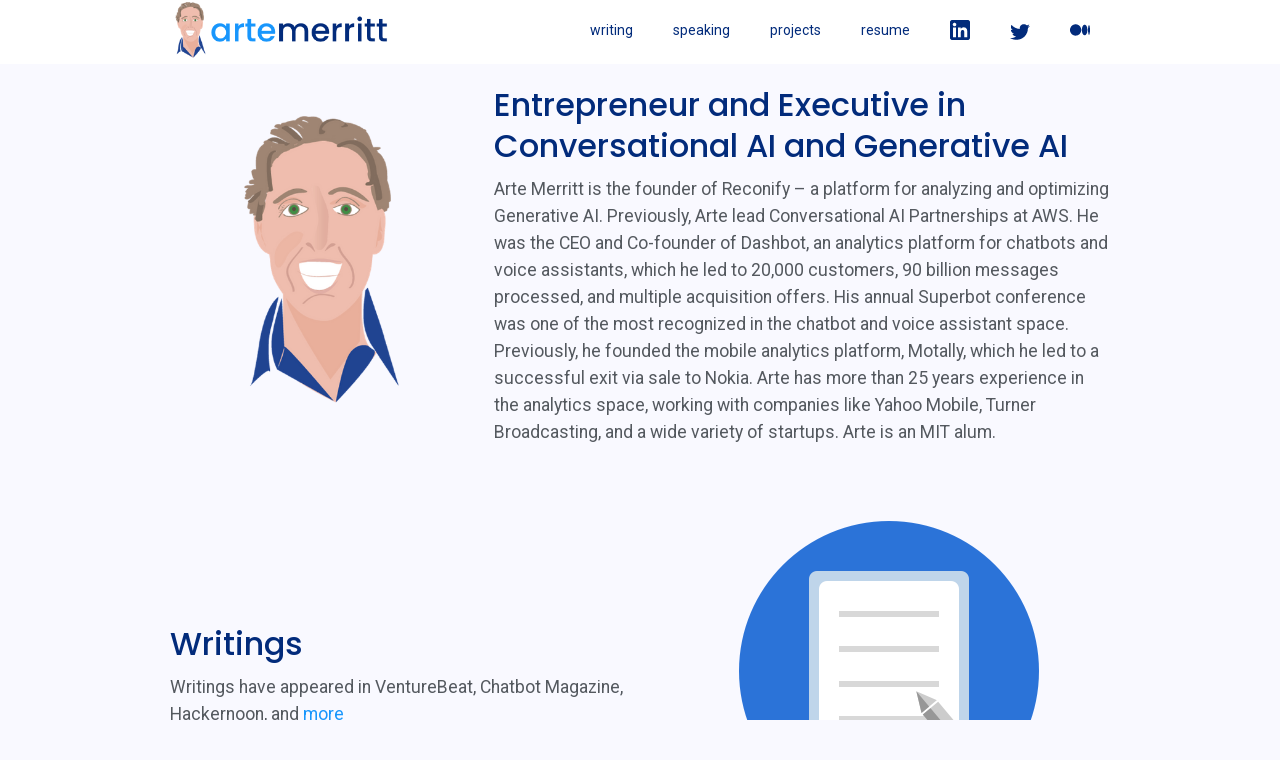

--- FILE ---
content_type: text/html
request_url: https://www.amerritt.com/
body_size: 4666
content:
<!DOCTYPE html><!-- This site was created in Webflow. https://webflow.com --><!-- Last Published: Fri Jan 09 2026 04:04:27 GMT+0000 (Coordinated Universal Time) --><html data-wf-domain="www.amerritt.com" data-wf-page="64a0c454de6546512349bfca" data-wf-site="64a0c454de6546512349bfab"><head><meta charset="utf-8"/><title>Arte Merritt</title><meta content="Arte Merritt is an entrepreneur and executive in conversational AI, generative AI, and analytics. He is the founder of Reconify, a platform for analyzing and optimizing generative AI." name="description"/><meta content="Arte Merritt" property="og:title"/><meta content="Arte Merritt is an entrepreneur and executive in conversational AI, generative AI, and analytics. He is the founder of Reconify, a platform for analyzing and optimizing generative AI. Previously, Arte lead conversational AI partnerships at AWS." property="og:description"/><meta content="https://cdn.prod.website-files.com/64a0c454de6546512349bfab/64b481064afccad41020a6dd_amerritt-1200x630.png" property="og:image"/><meta content="Arte Merritt" property="twitter:title"/><meta content="Arte Merritt is an entrepreneur and executive in conversational AI, generative AI, and analytics. He is the founder of Reconify, a platform for analyzing and optimizing generative AI. Previously, Arte lead conversational AI partnerships at AWS." property="twitter:description"/><meta content="https://cdn.prod.website-files.com/64a0c454de6546512349bfab/64b481064afccad41020a6dd_amerritt-1200x630.png" property="twitter:image"/><meta property="og:type" content="website"/><meta content="summary_large_image" name="twitter:card"/><meta content="width=device-width, initial-scale=1" name="viewport"/><meta content="Webflow" name="generator"/><link href="https://cdn.prod.website-files.com/64a0c454de6546512349bfab/css/amerritt.webflow.shared.b3fe9f079.css" rel="stylesheet" type="text/css" integrity="sha384-s/6fB5coWJ1+pSeK4ju2lFNRnLeR7k+imfegWvGn6817hgPDBFsinGaNJDcU1UW3" crossorigin="anonymous"/><link href="https://fonts.googleapis.com" rel="preconnect"/><link href="https://fonts.gstatic.com" rel="preconnect" crossorigin="anonymous"/><script src="https://ajax.googleapis.com/ajax/libs/webfont/1.6.26/webfont.js" type="text/javascript"></script><script type="text/javascript">WebFont.load({  google: {    families: ["Roboto:300,regular,italic,500,700","Poppins:regular,500,600"]  }});</script><script type="text/javascript">!function(o,c){var n=c.documentElement,t=" w-mod-";n.className+=t+"js",("ontouchstart"in o||o.DocumentTouch&&c instanceof DocumentTouch)&&(n.className+=t+"touch")}(window,document);</script><link href="https://cdn.prod.website-files.com/64a0c454de6546512349bfab/64a0d7631b24bb0c6db1438a_amerritt-favicon-32.png" rel="shortcut icon" type="image/x-icon"/><link href="https://cdn.prod.website-files.com/64a0c454de6546512349bfab/64a0d691de65465123547759_amerritt-webclip.png" rel="apple-touch-icon"/><script async="" src="https://www.googletagmanager.com/gtag/js?id=G-S63GXTRV17"></script><script type="text/javascript">window.dataLayer = window.dataLayer || [];function gtag(){dataLayer.push(arguments);}gtag('set', 'developer_id.dZGVlNj', true);gtag('js', new Date());gtag('config', 'G-S63GXTRV17');</script></head><body><div data-animation="default" data-collapse="medium" data-duration="400" data-easing="ease" data-easing2="ease" role="banner" class="navbar w-nav"><div class="w-container"><a href="/" aria-current="page" class="w-nav-brand w--current"><img src="https://cdn.prod.website-files.com/64a0c454de6546512349bfab/64a0c73bfbc5561326cbc239_amerritt-ltbl-dkbl-trans.png" loading="lazy" alt="" class="image"/></a><nav role="navigation" class="w-nav-menu"><a href="/writing" class="header-link w-nav-link">writing</a><a href="/speaking" class="header-link w-nav-link">speaking</a><a href="/projects" class="header-link w-nav-link">projects</a><a href="/resume" class="header-link w-nav-link">resume</a><a href="https://www.linkedin.com/in/artemerritt/" class="nav-link-block w-inline-block"><div class="header-icon w-embed"><?xml version="1.0" ?><svg height="100%" viewBox="0 0 72 72" width="100%" xmlns="http://www.w3.org/2000/svg"><g fill="none" fill-rule="evenodd"><path d="M8,72 L64,72 C68.418278,72 72,68.418278 72,64 L72,8 C72,3.581722 68.418278,-8.11624501e-16 64,0 L8,0 C3.581722,8.11624501e-16 -5.41083001e-16,3.581722 0,8 L0,64 C5.41083001e-16,68.418278 3.581722,72 8,72 Z" fill="currentColor"/><path d="M62,62 L51.315625,62 L51.315625,43.8021149 C51.315625,38.8127542 49.4197917,36.0245323 45.4707031,36.0245323 C41.1746094,36.0245323 38.9300781,38.9261103 38.9300781,43.8021149 L38.9300781,62 L28.6333333,62 L28.6333333,27.3333333 L38.9300781,27.3333333 L38.9300781,32.0029283 C38.9300781,32.0029283 42.0260417,26.2742151 49.3825521,26.2742151 C56.7356771,26.2742151 62,30.7644705 62,40.051212 L62,62 Z M16.349349,22.7940133 C12.8420573,22.7940133 10,19.9296567 10,16.3970067 C10,12.8643566 12.8420573,10 16.349349,10 C19.8566406,10 22.6970052,12.8643566 22.6970052,16.3970067 C22.6970052,19.9296567 19.8566406,22.7940133 16.349349,22.7940133 Z M11.0325521,62 L21.769401,62 L21.769401,27.3333333 L11.0325521,27.3333333 L11.0325521,62 Z" fill="#FFF"/></g></svg></div></a><a href="https://twitter.com/artemerritt" class="nav-link-block w-inline-block"><div class="header-icon w-embed"><?xml version="1.0" encoding="UTF-8"?>
<svg xmlns="http://www.w3.org/2000/svg" xml:space="preserve" viewBox="0 0 248 204">
  <path fill="currentColor" d="M221.95 51.29c.15 2.17.15 4.34.15 6.53 0 66.73-50.8 143.69-143.69 143.69v-.04c-27.44.04-54.31-7.82-77.41-22.64 3.99.48 8 .72 12.02.73 22.74.02 44.83-7.61 62.72-21.66-21.61-.41-40.56-14.5-47.18-35.07 7.57 1.46 15.37 1.16 22.8-.87-23.56-4.76-40.51-25.46-40.51-49.5v-.64c7.02 3.91 14.88 6.08 22.92 6.32C11.58 63.31 4.74 33.79 18.14 10.71c25.64 31.55 63.47 50.73 104.08 52.76-4.07-17.54 1.49-35.92 14.61-48.25 20.34-19.12 52.33-18.14 71.45 2.19 11.31-2.23 22.15-6.38 32.07-12.26-3.77 11.69-11.66 21.62-22.2 27.93 10.01-1.18 19.79-3.86 29-7.95-6.78 10.16-15.32 19.01-25.2 26.16z"/>
</svg></div></a><a href="https://artemerritt.medium.com/" class="nav-link-block w-inline-block"><div class="header-icon w-embed"><?xml version="1.0" encoding="UTF-8"?>
<!-- Uploaded to: SVG Repo, www.svgrepo.com, Generator: SVG Repo Mixer Tools -->
<svg width="100%" height="100%" viewBox="0 -55 256 256" version="1.1" xmlns="http://www.w3.org/2000/svg" xmlns:xlink="http://www.w3.org/1999/xlink" preserveAspectRatio="xMidYMid">
    <g>
        <path d="M72.2009141,1.42108547e-14 C112.076502,1.42108547e-14 144.399375,32.5485469 144.399375,72.6964154 C144.399375,112.844284 112.074049,145.390378 72.2009141,145.390378 C32.327779,145.390378 0,112.844284 0,72.6964154 C0,32.5485469 32.325326,1.42108547e-14 72.2009141,1.42108547e-14 Z M187.500628,4.25836743 C207.438422,4.25836743 223.601085,34.8960455 223.601085,72.6964154 L223.603538,72.6964154 C223.603538,110.486973 207.440875,141.134463 187.503081,141.134463 C167.565287,141.134463 151.402624,110.486973 151.402624,72.6964154 C151.402624,34.9058574 167.562834,4.25836743 187.500628,4.25836743 Z M243.303393,11.3867175 C250.314,11.3867175 256,38.835526 256,72.6964154 C256,106.547493 250.316453,134.006113 243.303393,134.006113 C236.290333,134.006113 230.609239,106.554852 230.609239,72.6964154 C230.609239,38.837979 236.292786,11.3867175 243.303393,11.3867175 Z" fill="currentColor">

</path>
    </g>
</svg></div></a></nav><div class="w-nav-button"><div class="w-icon-nav-menu"></div></div></div></div><section class="hero"><div class="w-layout-blockcontainer hero-container w-container"><div class="div-block-4"><div id="w-node-_5175f23f-5a86-2ddf-ea28-085ba86f01a4-2349bfca"><img src="https://cdn.prod.website-files.com/64a0c454de6546512349bfab/64a0db87fbc5561326d6935b_avatar-512x512.png" loading="lazy" sizes="(max-width: 479px) 100vw, (max-width: 767px) 32vw, (max-width: 991px) 237.328125px, 308px" srcset="https://cdn.prod.website-files.com/64a0c454de6546512349bfab/64a0db87fbc5561326d6935b_avatar-512x512-p-500.png 500w, https://cdn.prod.website-files.com/64a0c454de6546512349bfab/64a0db87fbc5561326d6935b_avatar-512x512.png 512w" alt="Avatar of Arte"/></div><div id="w-node-_757ae65b-e3a2-56dc-f01a-52a5d0b2ae42-2349bfca"><h1>Entrepreneur and Executive in Conversational AI and Generative AI</h1><p>Arte Merritt is the founder of Reconify – a platform for analyzing and optimizing Generative AI. Previously, Arte lead Conversational AI Partnerships at AWS. He was the CEO and Co-founder of Dashbot, an analytics platform for chatbots and voice assistants, which he led to 20,000 customers, 90 billion messages processed, and multiple acquisition offers. His annual Superbot conference was one of the most recognized in the chatbot and voice assistant space. Previously, he founded the mobile analytics platform, Motally, which he led to a successful exit via sale to Nokia. Arte has more than 25 years experience in the analytics space, working with companies like Yahoo Mobile, Turner Broadcasting, and a wide variety of startups. Arte is an MIT alum.</p></div></div></div></section><section class="highlight"><div class="w-layout-blockcontainer w-container"><div class="div-block div-block-2 highlight-grid-right"><div id="w-node-_6b183258-6586-af55-3fc1-d18c9cfab1ff-2349bfca"><a href="/writing" class="home-header-link w-inline-block"><h1 class="home-section-header">Writings</h1></a><p>Writings have appeared in VentureBeat, Chatbot Magazine, Hackernoon, and <a href="/writing">more</a></p></div><div id="w-node-_6754d514-a00f-bd00-a251-46195d1c7633-2349bfca"><a href="/writing" class="w-inline-block"><img src="https://cdn.prod.website-files.com/64a0c454de6546512349bfab/64a133f665d155b164c44f8c_writing-feature-dark.png" loading="lazy" alt="Writing image"/></a></div></div></div></section><section class="highlight"><div class="w-layout-blockcontainer w-container"><div class="div-block div-block-2 highlight-grid-left"><div id="w-node-_4d16500a-1817-6c6f-2d37-a4b50f921e27-2349bfca"><a href="/speaking" class="w-inline-block"><img src="https://cdn.prod.website-files.com/64a0c454de6546512349bfab/64a13c0a6a877d08062ef8f8_speaking-feature.png" loading="lazy" alt="Speaking image"/></a></div><div id="w-node-_4d16500a-1817-6c6f-2d37-a4b50f921e2c-2349bfca"><a href="/speaking" class="home-header-link w-inline-block"><h1 class="home-section-header">Speaking Engagements</h1></a><p>Speaking engagements include MWC, SXSW, MobileBeat, VoiceSummit, World AI Cannes Festival, and <a href="/speaking">more</a></p></div></div></div></section><section class="highlight"><div class="w-layout-blockcontainer w-container"><div class="div-block div-block-2 highlight-grid-right"><div id="w-node-_213d5fdb-2278-6ee8-e84b-ecc3d1da88fa-2349bfca"><a href="/projects" class="home-header-link w-inline-block"><h1 class="home-section-header">Projects</h1></a><p>Projects include <a href="https://www.reconify.com">Reconify</a> Generative AI analytics, Pi Robot NLU modeling, Dashbot chatbot analytics, Motally mobile analytics, and <a href="/projects">more</a>.</p></div><div id="w-node-_213d5fdb-2278-6ee8-e84b-ecc3d1da88ff-2349bfca"><a href="/projects" class="w-inline-block"><img src="https://cdn.prod.website-files.com/64a0c454de6546512349bfab/64a13a7f0cf476b49e3e096b_projects-reconify.png" loading="lazy" alt="Project image with Reconify"/></a></div></div></div></section><section class="footer"><div class="w-layout-blockcontainer w-container"><div class="footer-grid"><div class="div-block-5"><h4>Navigation</h4><ul role="list" class="footer-menu w-list-unstyled"><li class="footer-menu-item"><a href="/writing" class="footer-link">Writing</a></li><li class="footer-menu-item"><a href="/speaking" class="footer-link">Speaking</a></li><li class="footer-menu-item"><a href="/projects" class="footer-link">Projects</a></li><li class="footer-menu-item"><a href="/resume" class="footer-link">Resume</a></li></ul></div><div class="div-block-6"><h4>Follow</h4><ul role="list" class="footer-menu w-list-unstyled"><li class="footer-menu-item"><a href="https://www.linkedin.com/in/artemerritt/" class="w-inline-block"><div class="footer-icon w-embed"><?xml version="1.0" ?><svg height="100%" viewBox="0 0 72 72" width="100%" xmlns="http://www.w3.org/2000/svg"><g fill="none" fill-rule="evenodd"><path d="M8,72 L64,72 C68.418278,72 72,68.418278 72,64 L72,8 C72,3.581722 68.418278,-8.11624501e-16 64,0 L8,0 C3.581722,8.11624501e-16 -5.41083001e-16,3.581722 0,8 L0,64 C5.41083001e-16,68.418278 3.581722,72 8,72 Z" fill="currentColor"/><path d="M62,62 L51.315625,62 L51.315625,43.8021149 C51.315625,38.8127542 49.4197917,36.0245323 45.4707031,36.0245323 C41.1746094,36.0245323 38.9300781,38.9261103 38.9300781,43.8021149 L38.9300781,62 L28.6333333,62 L28.6333333,27.3333333 L38.9300781,27.3333333 L38.9300781,32.0029283 C38.9300781,32.0029283 42.0260417,26.2742151 49.3825521,26.2742151 C56.7356771,26.2742151 62,30.7644705 62,40.051212 L62,62 Z M16.349349,22.7940133 C12.8420573,22.7940133 10,19.9296567 10,16.3970067 C10,12.8643566 12.8420573,10 16.349349,10 C19.8566406,10 22.6970052,12.8643566 22.6970052,16.3970067 C22.6970052,19.9296567 19.8566406,22.7940133 16.349349,22.7940133 Z M11.0325521,62 L21.769401,62 L21.769401,27.3333333 L11.0325521,27.3333333 L11.0325521,62 Z" fill="#022b7b"/></g></svg></div></a></li><li class="footer-menu-item"><a href="https://twitter.com/artemerritt" class="w-inline-block"><div class="footer-icon w-embed"><?xml version="1.0" encoding="UTF-8"?>
<svg xmlns="http://www.w3.org/2000/svg" xml:space="preserve" viewBox="0 0 248 204">
  <path fill="currentColor" d="M221.95 51.29c.15 2.17.15 4.34.15 6.53 0 66.73-50.8 143.69-143.69 143.69v-.04c-27.44.04-54.31-7.82-77.41-22.64 3.99.48 8 .72 12.02.73 22.74.02 44.83-7.61 62.72-21.66-21.61-.41-40.56-14.5-47.18-35.07 7.57 1.46 15.37 1.16 22.8-.87-23.56-4.76-40.51-25.46-40.51-49.5v-.64c7.02 3.91 14.88 6.08 22.92 6.32C11.58 63.31 4.74 33.79 18.14 10.71c25.64 31.55 63.47 50.73 104.08 52.76-4.07-17.54 1.49-35.92 14.61-48.25 20.34-19.12 52.33-18.14 71.45 2.19 11.31-2.23 22.15-6.38 32.07-12.26-3.77 11.69-11.66 21.62-22.2 27.93 10.01-1.18 19.79-3.86 29-7.95-6.78 10.16-15.32 19.01-25.2 26.16z"/>
</svg></div></a></li><li class="footer-menu-item"><a href="https://artemerritt.medium.com/" class="w-inline-block"><div class="footer-icon w-embed"><?xml version="1.0" encoding="UTF-8"?>
<!-- Uploaded to: SVG Repo, www.svgrepo.com, Generator: SVG Repo Mixer Tools -->
<svg width="100%" height="100%" viewBox="0 -55 256 256" version="1.1" xmlns="http://www.w3.org/2000/svg" xmlns:xlink="http://www.w3.org/1999/xlink" preserveAspectRatio="xMidYMid">
    <g>
        <path d="M72.2009141,1.42108547e-14 C112.076502,1.42108547e-14 144.399375,32.5485469 144.399375,72.6964154 C144.399375,112.844284 112.074049,145.390378 72.2009141,145.390378 C32.327779,145.390378 0,112.844284 0,72.6964154 C0,32.5485469 32.325326,1.42108547e-14 72.2009141,1.42108547e-14 Z M187.500628,4.25836743 C207.438422,4.25836743 223.601085,34.8960455 223.601085,72.6964154 L223.603538,72.6964154 C223.603538,110.486973 207.440875,141.134463 187.503081,141.134463 C167.565287,141.134463 151.402624,110.486973 151.402624,72.6964154 C151.402624,34.9058574 167.562834,4.25836743 187.500628,4.25836743 Z M243.303393,11.3867175 C250.314,11.3867175 256,38.835526 256,72.6964154 C256,106.547493 250.316453,134.006113 243.303393,134.006113 C236.290333,134.006113 230.609239,106.554852 230.609239,72.6964154 C230.609239,38.837979 236.292786,11.3867175 243.303393,11.3867175 Z" fill="currentColor">

</path>
    </g>
</svg></div></a></li></ul></div></div></div><div class="w-layout-blockcontainer w-container"><div class="copyright">© Copyright 1996-2023 Arte Merritt</div></div></section><script src="https://d3e54v103j8qbb.cloudfront.net/js/jquery-3.5.1.min.dc5e7f18c8.js?site=64a0c454de6546512349bfab" type="text/javascript" integrity="sha256-9/aliU8dGd2tb6OSsuzixeV4y/faTqgFtohetphbbj0=" crossorigin="anonymous"></script><script src="https://cdn.prod.website-files.com/64a0c454de6546512349bfab/js/webflow.schunk.aa6c3b5983e20580.js" type="text/javascript" integrity="sha384-w53ww582DRzUg9tzEcsYZDhbP5d9MXIsQGoIPgRN24nHZz8FlCh7cTtOZiyfi1G8" crossorigin="anonymous"></script><script src="https://cdn.prod.website-files.com/64a0c454de6546512349bfab/js/webflow.a9ba356d.d2f30196489a2709.js" type="text/javascript" integrity="sha384-csGkhjFGgkSz8t16Ud75ydCbjLPF/KwVXVDchd4zvLDKt8Bf0NTemUS5BXjXjjmC" crossorigin="anonymous"></script></body></html>

--- FILE ---
content_type: text/css
request_url: https://cdn.prod.website-files.com/64a0c454de6546512349bfab/css/amerritt.webflow.shared.b3fe9f079.css
body_size: 13205
content:
html {
  -webkit-text-size-adjust: 100%;
  -ms-text-size-adjust: 100%;
  font-family: sans-serif;
}

body {
  margin: 0;
}

article, aside, details, figcaption, figure, footer, header, hgroup, main, menu, nav, section, summary {
  display: block;
}

audio, canvas, progress, video {
  vertical-align: baseline;
  display: inline-block;
}

audio:not([controls]) {
  height: 0;
  display: none;
}

[hidden], template {
  display: none;
}

a {
  background-color: #0000;
}

a:active, a:hover {
  outline: 0;
}

abbr[title] {
  border-bottom: 1px dotted;
}

b, strong {
  font-weight: bold;
}

dfn {
  font-style: italic;
}

h1 {
  margin: .67em 0;
  font-size: 2em;
}

mark {
  color: #000;
  background: #ff0;
}

small {
  font-size: 80%;
}

sub, sup {
  vertical-align: baseline;
  font-size: 75%;
  line-height: 0;
  position: relative;
}

sup {
  top: -.5em;
}

sub {
  bottom: -.25em;
}

img {
  border: 0;
}

svg:not(:root) {
  overflow: hidden;
}

hr {
  box-sizing: content-box;
  height: 0;
}

pre {
  overflow: auto;
}

code, kbd, pre, samp {
  font-family: monospace;
  font-size: 1em;
}

button, input, optgroup, select, textarea {
  color: inherit;
  font: inherit;
  margin: 0;
}

button {
  overflow: visible;
}

button, select {
  text-transform: none;
}

button, html input[type="button"], input[type="reset"] {
  -webkit-appearance: button;
  cursor: pointer;
}

button[disabled], html input[disabled] {
  cursor: default;
}

button::-moz-focus-inner, input::-moz-focus-inner {
  border: 0;
  padding: 0;
}

input {
  line-height: normal;
}

input[type="checkbox"], input[type="radio"] {
  box-sizing: border-box;
  padding: 0;
}

input[type="number"]::-webkit-inner-spin-button, input[type="number"]::-webkit-outer-spin-button {
  height: auto;
}

input[type="search"] {
  -webkit-appearance: none;
}

input[type="search"]::-webkit-search-cancel-button, input[type="search"]::-webkit-search-decoration {
  -webkit-appearance: none;
}

legend {
  border: 0;
  padding: 0;
}

textarea {
  overflow: auto;
}

optgroup {
  font-weight: bold;
}

table {
  border-collapse: collapse;
  border-spacing: 0;
}

td, th {
  padding: 0;
}

@font-face {
  font-family: webflow-icons;
  src: url("[data-uri]") format("truetype");
  font-weight: normal;
  font-style: normal;
}

[class^="w-icon-"], [class*=" w-icon-"] {
  speak: none;
  font-variant: normal;
  text-transform: none;
  -webkit-font-smoothing: antialiased;
  -moz-osx-font-smoothing: grayscale;
  font-style: normal;
  font-weight: normal;
  line-height: 1;
  font-family: webflow-icons !important;
}

.w-icon-slider-right:before {
  content: "";
}

.w-icon-slider-left:before {
  content: "";
}

.w-icon-nav-menu:before {
  content: "";
}

.w-icon-arrow-down:before, .w-icon-dropdown-toggle:before {
  content: "";
}

.w-icon-file-upload-remove:before {
  content: "";
}

.w-icon-file-upload-icon:before {
  content: "";
}

* {
  box-sizing: border-box;
}

html {
  height: 100%;
}

body {
  color: #333;
  background-color: #fff;
  min-height: 100%;
  margin: 0;
  font-family: Arial, sans-serif;
  font-size: 14px;
  line-height: 20px;
}

img {
  vertical-align: middle;
  max-width: 100%;
  display: inline-block;
}

html.w-mod-touch * {
  background-attachment: scroll !important;
}

.w-block {
  display: block;
}

.w-inline-block {
  max-width: 100%;
  display: inline-block;
}

.w-clearfix:before, .w-clearfix:after {
  content: " ";
  grid-area: 1 / 1 / 2 / 2;
  display: table;
}

.w-clearfix:after {
  clear: both;
}

.w-hidden {
  display: none;
}

.w-button {
  color: #fff;
  line-height: inherit;
  cursor: pointer;
  background-color: #3898ec;
  border: 0;
  border-radius: 0;
  padding: 9px 15px;
  text-decoration: none;
  display: inline-block;
}

input.w-button {
  -webkit-appearance: button;
}

html[data-w-dynpage] [data-w-cloak] {
  color: #0000 !important;
}

.w-code-block {
  margin: unset;
}

pre.w-code-block code {
  all: inherit;
}

.w-optimization {
  display: contents;
}

.w-webflow-badge, .w-webflow-badge > img {
  box-sizing: unset;
  width: unset;
  height: unset;
  max-height: unset;
  max-width: unset;
  min-height: unset;
  min-width: unset;
  margin: unset;
  padding: unset;
  float: unset;
  clear: unset;
  border: unset;
  border-radius: unset;
  background: unset;
  background-image: unset;
  background-position: unset;
  background-size: unset;
  background-repeat: unset;
  background-origin: unset;
  background-clip: unset;
  background-attachment: unset;
  background-color: unset;
  box-shadow: unset;
  transform: unset;
  direction: unset;
  font-family: unset;
  font-weight: unset;
  color: unset;
  font-size: unset;
  line-height: unset;
  font-style: unset;
  font-variant: unset;
  text-align: unset;
  letter-spacing: unset;
  -webkit-text-decoration: unset;
  text-decoration: unset;
  text-indent: unset;
  text-transform: unset;
  list-style-type: unset;
  text-shadow: unset;
  vertical-align: unset;
  cursor: unset;
  white-space: unset;
  word-break: unset;
  word-spacing: unset;
  word-wrap: unset;
  transition: unset;
}

.w-webflow-badge {
  white-space: nowrap;
  cursor: pointer;
  box-shadow: 0 0 0 1px #0000001a, 0 1px 3px #0000001a;
  visibility: visible !important;
  opacity: 1 !important;
  z-index: 2147483647 !important;
  color: #aaadb0 !important;
  overflow: unset !important;
  background-color: #fff !important;
  border-radius: 3px !important;
  width: auto !important;
  height: auto !important;
  margin: 0 !important;
  padding: 6px !important;
  font-size: 12px !important;
  line-height: 14px !important;
  text-decoration: none !important;
  display: inline-block !important;
  position: fixed !important;
  inset: auto 12px 12px auto !important;
  transform: none !important;
}

.w-webflow-badge > img {
  position: unset;
  visibility: unset !important;
  opacity: 1 !important;
  vertical-align: middle !important;
  display: inline-block !important;
}

h1, h2, h3, h4, h5, h6 {
  margin-bottom: 10px;
  font-weight: bold;
}

h1 {
  margin-top: 20px;
  font-size: 38px;
  line-height: 44px;
}

h2 {
  margin-top: 20px;
  font-size: 32px;
  line-height: 36px;
}

h3 {
  margin-top: 20px;
  font-size: 24px;
  line-height: 30px;
}

h4 {
  margin-top: 10px;
  font-size: 18px;
  line-height: 24px;
}

h5 {
  margin-top: 10px;
  font-size: 14px;
  line-height: 20px;
}

h6 {
  margin-top: 10px;
  font-size: 12px;
  line-height: 18px;
}

p {
  margin-top: 0;
  margin-bottom: 10px;
}

blockquote {
  border-left: 5px solid #e2e2e2;
  margin: 0 0 10px;
  padding: 10px 20px;
  font-size: 18px;
  line-height: 22px;
}

figure {
  margin: 0 0 10px;
}

figcaption {
  text-align: center;
  margin-top: 5px;
}

ul, ol {
  margin-top: 0;
  margin-bottom: 10px;
  padding-left: 40px;
}

.w-list-unstyled {
  padding-left: 0;
  list-style: none;
}

.w-embed:before, .w-embed:after {
  content: " ";
  grid-area: 1 / 1 / 2 / 2;
  display: table;
}

.w-embed:after {
  clear: both;
}

.w-video {
  width: 100%;
  padding: 0;
  position: relative;
}

.w-video iframe, .w-video object, .w-video embed {
  border: none;
  width: 100%;
  height: 100%;
  position: absolute;
  top: 0;
  left: 0;
}

fieldset {
  border: 0;
  margin: 0;
  padding: 0;
}

button, [type="button"], [type="reset"] {
  cursor: pointer;
  -webkit-appearance: button;
  border: 0;
}

.w-form {
  margin: 0 0 15px;
}

.w-form-done {
  text-align: center;
  background-color: #ddd;
  padding: 20px;
  display: none;
}

.w-form-fail {
  background-color: #ffdede;
  margin-top: 10px;
  padding: 10px;
  display: none;
}

label {
  margin-bottom: 5px;
  font-weight: bold;
  display: block;
}

.w-input, .w-select {
  color: #333;
  vertical-align: middle;
  background-color: #fff;
  border: 1px solid #ccc;
  width: 100%;
  height: 38px;
  margin-bottom: 10px;
  padding: 8px 12px;
  font-size: 14px;
  line-height: 1.42857;
  display: block;
}

.w-input::placeholder, .w-select::placeholder {
  color: #999;
}

.w-input:focus, .w-select:focus {
  border-color: #3898ec;
  outline: 0;
}

.w-input[disabled], .w-select[disabled], .w-input[readonly], .w-select[readonly], fieldset[disabled] .w-input, fieldset[disabled] .w-select {
  cursor: not-allowed;
}

.w-input[disabled]:not(.w-input-disabled), .w-select[disabled]:not(.w-input-disabled), .w-input[readonly], .w-select[readonly], fieldset[disabled]:not(.w-input-disabled) .w-input, fieldset[disabled]:not(.w-input-disabled) .w-select {
  background-color: #eee;
}

textarea.w-input, textarea.w-select {
  height: auto;
}

.w-select {
  background-color: #f3f3f3;
}

.w-select[multiple] {
  height: auto;
}

.w-form-label {
  cursor: pointer;
  margin-bottom: 0;
  font-weight: normal;
  display: inline-block;
}

.w-radio {
  margin-bottom: 5px;
  padding-left: 20px;
  display: block;
}

.w-radio:before, .w-radio:after {
  content: " ";
  grid-area: 1 / 1 / 2 / 2;
  display: table;
}

.w-radio:after {
  clear: both;
}

.w-radio-input {
  float: left;
  margin: 3px 0 0 -20px;
  line-height: normal;
}

.w-file-upload {
  margin-bottom: 10px;
  display: block;
}

.w-file-upload-input {
  opacity: 0;
  z-index: -100;
  width: .1px;
  height: .1px;
  position: absolute;
  overflow: hidden;
}

.w-file-upload-default, .w-file-upload-uploading, .w-file-upload-success {
  color: #333;
  display: inline-block;
}

.w-file-upload-error {
  margin-top: 10px;
  display: block;
}

.w-file-upload-default.w-hidden, .w-file-upload-uploading.w-hidden, .w-file-upload-error.w-hidden, .w-file-upload-success.w-hidden {
  display: none;
}

.w-file-upload-uploading-btn {
  cursor: pointer;
  background-color: #fafafa;
  border: 1px solid #ccc;
  margin: 0;
  padding: 8px 12px;
  font-size: 14px;
  font-weight: normal;
  display: flex;
}

.w-file-upload-file {
  background-color: #fafafa;
  border: 1px solid #ccc;
  flex-grow: 1;
  justify-content: space-between;
  margin: 0;
  padding: 8px 9px 8px 11px;
  display: flex;
}

.w-file-upload-file-name {
  font-size: 14px;
  font-weight: normal;
  display: block;
}

.w-file-remove-link {
  cursor: pointer;
  width: auto;
  height: auto;
  margin-top: 3px;
  margin-left: 10px;
  padding: 3px;
  display: block;
}

.w-icon-file-upload-remove {
  margin: auto;
  font-size: 10px;
}

.w-file-upload-error-msg {
  color: #ea384c;
  padding: 2px 0;
  display: inline-block;
}

.w-file-upload-info {
  padding: 0 12px;
  line-height: 38px;
  display: inline-block;
}

.w-file-upload-label {
  cursor: pointer;
  background-color: #fafafa;
  border: 1px solid #ccc;
  margin: 0;
  padding: 8px 12px;
  font-size: 14px;
  font-weight: normal;
  display: inline-block;
}

.w-icon-file-upload-icon, .w-icon-file-upload-uploading {
  width: 20px;
  margin-right: 8px;
  display: inline-block;
}

.w-icon-file-upload-uploading {
  height: 20px;
}

.w-container {
  max-width: 940px;
  margin-left: auto;
  margin-right: auto;
}

.w-container:before, .w-container:after {
  content: " ";
  grid-area: 1 / 1 / 2 / 2;
  display: table;
}

.w-container:after {
  clear: both;
}

.w-container .w-row {
  margin-left: -10px;
  margin-right: -10px;
}

.w-row:before, .w-row:after {
  content: " ";
  grid-area: 1 / 1 / 2 / 2;
  display: table;
}

.w-row:after {
  clear: both;
}

.w-row .w-row {
  margin-left: 0;
  margin-right: 0;
}

.w-col {
  float: left;
  width: 100%;
  min-height: 1px;
  padding-left: 10px;
  padding-right: 10px;
  position: relative;
}

.w-col .w-col {
  padding-left: 0;
  padding-right: 0;
}

.w-col-1 {
  width: 8.33333%;
}

.w-col-2 {
  width: 16.6667%;
}

.w-col-3 {
  width: 25%;
}

.w-col-4 {
  width: 33.3333%;
}

.w-col-5 {
  width: 41.6667%;
}

.w-col-6 {
  width: 50%;
}

.w-col-7 {
  width: 58.3333%;
}

.w-col-8 {
  width: 66.6667%;
}

.w-col-9 {
  width: 75%;
}

.w-col-10 {
  width: 83.3333%;
}

.w-col-11 {
  width: 91.6667%;
}

.w-col-12 {
  width: 100%;
}

.w-hidden-main {
  display: none !important;
}

@media screen and (max-width: 991px) {
  .w-container {
    max-width: 728px;
  }

  .w-hidden-main {
    display: inherit !important;
  }

  .w-hidden-medium {
    display: none !important;
  }

  .w-col-medium-1 {
    width: 8.33333%;
  }

  .w-col-medium-2 {
    width: 16.6667%;
  }

  .w-col-medium-3 {
    width: 25%;
  }

  .w-col-medium-4 {
    width: 33.3333%;
  }

  .w-col-medium-5 {
    width: 41.6667%;
  }

  .w-col-medium-6 {
    width: 50%;
  }

  .w-col-medium-7 {
    width: 58.3333%;
  }

  .w-col-medium-8 {
    width: 66.6667%;
  }

  .w-col-medium-9 {
    width: 75%;
  }

  .w-col-medium-10 {
    width: 83.3333%;
  }

  .w-col-medium-11 {
    width: 91.6667%;
  }

  .w-col-medium-12 {
    width: 100%;
  }

  .w-col-stack {
    width: 100%;
    left: auto;
    right: auto;
  }
}

@media screen and (max-width: 767px) {
  .w-hidden-main, .w-hidden-medium {
    display: inherit !important;
  }

  .w-hidden-small {
    display: none !important;
  }

  .w-row, .w-container .w-row {
    margin-left: 0;
    margin-right: 0;
  }

  .w-col {
    width: 100%;
    left: auto;
    right: auto;
  }

  .w-col-small-1 {
    width: 8.33333%;
  }

  .w-col-small-2 {
    width: 16.6667%;
  }

  .w-col-small-3 {
    width: 25%;
  }

  .w-col-small-4 {
    width: 33.3333%;
  }

  .w-col-small-5 {
    width: 41.6667%;
  }

  .w-col-small-6 {
    width: 50%;
  }

  .w-col-small-7 {
    width: 58.3333%;
  }

  .w-col-small-8 {
    width: 66.6667%;
  }

  .w-col-small-9 {
    width: 75%;
  }

  .w-col-small-10 {
    width: 83.3333%;
  }

  .w-col-small-11 {
    width: 91.6667%;
  }

  .w-col-small-12 {
    width: 100%;
  }
}

@media screen and (max-width: 479px) {
  .w-container {
    max-width: none;
  }

  .w-hidden-main, .w-hidden-medium, .w-hidden-small {
    display: inherit !important;
  }

  .w-hidden-tiny {
    display: none !important;
  }

  .w-col {
    width: 100%;
  }

  .w-col-tiny-1 {
    width: 8.33333%;
  }

  .w-col-tiny-2 {
    width: 16.6667%;
  }

  .w-col-tiny-3 {
    width: 25%;
  }

  .w-col-tiny-4 {
    width: 33.3333%;
  }

  .w-col-tiny-5 {
    width: 41.6667%;
  }

  .w-col-tiny-6 {
    width: 50%;
  }

  .w-col-tiny-7 {
    width: 58.3333%;
  }

  .w-col-tiny-8 {
    width: 66.6667%;
  }

  .w-col-tiny-9 {
    width: 75%;
  }

  .w-col-tiny-10 {
    width: 83.3333%;
  }

  .w-col-tiny-11 {
    width: 91.6667%;
  }

  .w-col-tiny-12 {
    width: 100%;
  }
}

.w-widget {
  position: relative;
}

.w-widget-map {
  width: 100%;
  height: 400px;
}

.w-widget-map label {
  width: auto;
  display: inline;
}

.w-widget-map img {
  max-width: inherit;
}

.w-widget-map .gm-style-iw {
  text-align: center;
}

.w-widget-map .gm-style-iw > button {
  display: none !important;
}

.w-widget-twitter {
  overflow: hidden;
}

.w-widget-twitter-count-shim {
  vertical-align: top;
  text-align: center;
  background: #fff;
  border: 1px solid #758696;
  border-radius: 3px;
  width: 28px;
  height: 20px;
  display: inline-block;
  position: relative;
}

.w-widget-twitter-count-shim * {
  pointer-events: none;
  -webkit-user-select: none;
  user-select: none;
}

.w-widget-twitter-count-shim .w-widget-twitter-count-inner {
  text-align: center;
  color: #999;
  font-family: serif;
  font-size: 15px;
  line-height: 12px;
  position: relative;
}

.w-widget-twitter-count-shim .w-widget-twitter-count-clear {
  display: block;
  position: relative;
}

.w-widget-twitter-count-shim.w--large {
  width: 36px;
  height: 28px;
}

.w-widget-twitter-count-shim.w--large .w-widget-twitter-count-inner {
  font-size: 18px;
  line-height: 18px;
}

.w-widget-twitter-count-shim:not(.w--vertical) {
  margin-left: 5px;
  margin-right: 8px;
}

.w-widget-twitter-count-shim:not(.w--vertical).w--large {
  margin-left: 6px;
}

.w-widget-twitter-count-shim:not(.w--vertical):before, .w-widget-twitter-count-shim:not(.w--vertical):after {
  content: " ";
  pointer-events: none;
  border: solid #0000;
  width: 0;
  height: 0;
  position: absolute;
  top: 50%;
  left: 0;
}

.w-widget-twitter-count-shim:not(.w--vertical):before {
  border-width: 4px;
  border-color: #75869600 #5d6c7b #75869600 #75869600;
  margin-top: -4px;
  margin-left: -9px;
}

.w-widget-twitter-count-shim:not(.w--vertical).w--large:before {
  border-width: 5px;
  margin-top: -5px;
  margin-left: -10px;
}

.w-widget-twitter-count-shim:not(.w--vertical):after {
  border-width: 4px;
  border-color: #fff0 #fff #fff0 #fff0;
  margin-top: -4px;
  margin-left: -8px;
}

.w-widget-twitter-count-shim:not(.w--vertical).w--large:after {
  border-width: 5px;
  margin-top: -5px;
  margin-left: -9px;
}

.w-widget-twitter-count-shim.w--vertical {
  width: 61px;
  height: 33px;
  margin-bottom: 8px;
}

.w-widget-twitter-count-shim.w--vertical:before, .w-widget-twitter-count-shim.w--vertical:after {
  content: " ";
  pointer-events: none;
  border: solid #0000;
  width: 0;
  height: 0;
  position: absolute;
  top: 100%;
  left: 50%;
}

.w-widget-twitter-count-shim.w--vertical:before {
  border-width: 5px;
  border-color: #5d6c7b #75869600 #75869600;
  margin-left: -5px;
}

.w-widget-twitter-count-shim.w--vertical:after {
  border-width: 4px;
  border-color: #fff #fff0 #fff0;
  margin-left: -4px;
}

.w-widget-twitter-count-shim.w--vertical .w-widget-twitter-count-inner {
  font-size: 18px;
  line-height: 22px;
}

.w-widget-twitter-count-shim.w--vertical.w--large {
  width: 76px;
}

.w-background-video {
  color: #fff;
  height: 500px;
  position: relative;
  overflow: hidden;
}

.w-background-video > video {
  object-fit: cover;
  z-index: -100;
  background-position: 50%;
  background-size: cover;
  width: 100%;
  height: 100%;
  margin: auto;
  position: absolute;
  inset: -100%;
}

.w-background-video > video::-webkit-media-controls-start-playback-button {
  -webkit-appearance: none;
  display: none !important;
}

.w-background-video--control {
  background-color: #0000;
  padding: 0;
  position: absolute;
  bottom: 1em;
  right: 1em;
}

.w-background-video--control > [hidden] {
  display: none !important;
}

.w-slider {
  text-align: center;
  clear: both;
  -webkit-tap-highlight-color: #0000;
  tap-highlight-color: #0000;
  background: #ddd;
  height: 300px;
  position: relative;
}

.w-slider-mask {
  z-index: 1;
  white-space: nowrap;
  height: 100%;
  display: block;
  position: relative;
  left: 0;
  right: 0;
  overflow: hidden;
}

.w-slide {
  vertical-align: top;
  white-space: normal;
  text-align: left;
  width: 100%;
  height: 100%;
  display: inline-block;
  position: relative;
}

.w-slider-nav {
  z-index: 2;
  text-align: center;
  -webkit-tap-highlight-color: #0000;
  tap-highlight-color: #0000;
  height: 40px;
  margin: auto;
  padding-top: 10px;
  position: absolute;
  inset: auto 0 0;
}

.w-slider-nav.w-round > div {
  border-radius: 100%;
}

.w-slider-nav.w-num > div {
  font-size: inherit;
  line-height: inherit;
  width: auto;
  height: auto;
  padding: .2em .5em;
}

.w-slider-nav.w-shadow > div {
  box-shadow: 0 0 3px #3336;
}

.w-slider-nav-invert {
  color: #fff;
}

.w-slider-nav-invert > div {
  background-color: #2226;
}

.w-slider-nav-invert > div.w-active {
  background-color: #222;
}

.w-slider-dot {
  cursor: pointer;
  background-color: #fff6;
  width: 1em;
  height: 1em;
  margin: 0 3px .5em;
  transition: background-color .1s, color .1s;
  display: inline-block;
  position: relative;
}

.w-slider-dot.w-active {
  background-color: #fff;
}

.w-slider-dot:focus {
  outline: none;
  box-shadow: 0 0 0 2px #fff;
}

.w-slider-dot:focus.w-active {
  box-shadow: none;
}

.w-slider-arrow-left, .w-slider-arrow-right {
  cursor: pointer;
  color: #fff;
  -webkit-tap-highlight-color: #0000;
  tap-highlight-color: #0000;
  -webkit-user-select: none;
  user-select: none;
  width: 80px;
  margin: auto;
  font-size: 40px;
  position: absolute;
  inset: 0;
  overflow: hidden;
}

.w-slider-arrow-left [class^="w-icon-"], .w-slider-arrow-right [class^="w-icon-"], .w-slider-arrow-left [class*=" w-icon-"], .w-slider-arrow-right [class*=" w-icon-"] {
  position: absolute;
}

.w-slider-arrow-left:focus, .w-slider-arrow-right:focus {
  outline: 0;
}

.w-slider-arrow-left {
  z-index: 3;
  right: auto;
}

.w-slider-arrow-right {
  z-index: 4;
  left: auto;
}

.w-icon-slider-left, .w-icon-slider-right {
  width: 1em;
  height: 1em;
  margin: auto;
  inset: 0;
}

.w-slider-aria-label {
  clip: rect(0 0 0 0);
  border: 0;
  width: 1px;
  height: 1px;
  margin: -1px;
  padding: 0;
  position: absolute;
  overflow: hidden;
}

.w-slider-force-show {
  display: block !important;
}

.w-dropdown {
  text-align: left;
  z-index: 900;
  margin-left: auto;
  margin-right: auto;
  display: inline-block;
  position: relative;
}

.w-dropdown-btn, .w-dropdown-toggle, .w-dropdown-link {
  vertical-align: top;
  color: #222;
  text-align: left;
  white-space: nowrap;
  margin-left: auto;
  margin-right: auto;
  padding: 20px;
  text-decoration: none;
  position: relative;
}

.w-dropdown-toggle {
  -webkit-user-select: none;
  user-select: none;
  cursor: pointer;
  padding-right: 40px;
  display: inline-block;
}

.w-dropdown-toggle:focus {
  outline: 0;
}

.w-icon-dropdown-toggle {
  width: 1em;
  height: 1em;
  margin: auto 20px auto auto;
  position: absolute;
  top: 0;
  bottom: 0;
  right: 0;
}

.w-dropdown-list {
  background: #ddd;
  min-width: 100%;
  display: none;
  position: absolute;
}

.w-dropdown-list.w--open {
  display: block;
}

.w-dropdown-link {
  color: #222;
  padding: 10px 20px;
  display: block;
}

.w-dropdown-link.w--current {
  color: #0082f3;
}

.w-dropdown-link:focus {
  outline: 0;
}

@media screen and (max-width: 767px) {
  .w-nav-brand {
    padding-left: 10px;
  }
}

.w-lightbox-backdrop {
  cursor: auto;
  letter-spacing: normal;
  text-indent: 0;
  text-shadow: none;
  text-transform: none;
  visibility: visible;
  white-space: normal;
  word-break: normal;
  word-spacing: normal;
  word-wrap: normal;
  color: #fff;
  text-align: center;
  z-index: 2000;
  opacity: 0;
  -webkit-user-select: none;
  -moz-user-select: none;
  -webkit-tap-highlight-color: transparent;
  background: #000000e6;
  outline: 0;
  font-family: Helvetica Neue, Helvetica, Ubuntu, Segoe UI, Verdana, sans-serif;
  font-size: 17px;
  font-style: normal;
  font-weight: 300;
  line-height: 1.2;
  list-style: disc;
  position: fixed;
  inset: 0;
  -webkit-transform: translate(0);
}

.w-lightbox-backdrop, .w-lightbox-container {
  -webkit-overflow-scrolling: touch;
  height: 100%;
  overflow: auto;
}

.w-lightbox-content {
  height: 100vh;
  position: relative;
  overflow: hidden;
}

.w-lightbox-view {
  opacity: 0;
  width: 100vw;
  height: 100vh;
  position: absolute;
}

.w-lightbox-view:before {
  content: "";
  height: 100vh;
}

.w-lightbox-group, .w-lightbox-group .w-lightbox-view, .w-lightbox-group .w-lightbox-view:before {
  height: 86vh;
}

.w-lightbox-frame, .w-lightbox-view:before {
  vertical-align: middle;
  display: inline-block;
}

.w-lightbox-figure {
  margin: 0;
  position: relative;
}

.w-lightbox-group .w-lightbox-figure {
  cursor: pointer;
}

.w-lightbox-img {
  width: auto;
  max-width: none;
  height: auto;
}

.w-lightbox-image {
  float: none;
  max-width: 100vw;
  max-height: 100vh;
  display: block;
}

.w-lightbox-group .w-lightbox-image {
  max-height: 86vh;
}

.w-lightbox-caption {
  text-align: left;
  text-overflow: ellipsis;
  white-space: nowrap;
  background: #0006;
  padding: .5em 1em;
  position: absolute;
  bottom: 0;
  left: 0;
  right: 0;
  overflow: hidden;
}

.w-lightbox-embed {
  width: 100%;
  height: 100%;
  position: absolute;
  inset: 0;
}

.w-lightbox-control {
  cursor: pointer;
  background-position: center;
  background-repeat: no-repeat;
  background-size: 24px;
  width: 4em;
  transition: all .3s;
  position: absolute;
  top: 0;
}

.w-lightbox-left {
  background-image: url("[data-uri]");
  display: none;
  bottom: 0;
  left: 0;
}

.w-lightbox-right {
  background-image: url("[data-uri]");
  display: none;
  bottom: 0;
  right: 0;
}

.w-lightbox-close {
  background-image: url("[data-uri]");
  background-size: 18px;
  height: 2.6em;
  right: 0;
}

.w-lightbox-strip {
  white-space: nowrap;
  padding: 0 1vh;
  line-height: 0;
  position: absolute;
  bottom: 0;
  left: 0;
  right: 0;
  overflow: auto hidden;
}

.w-lightbox-item {
  box-sizing: content-box;
  cursor: pointer;
  width: 10vh;
  padding: 2vh 1vh;
  display: inline-block;
  -webkit-transform: translate3d(0, 0, 0);
}

.w-lightbox-active {
  opacity: .3;
}

.w-lightbox-thumbnail {
  background: #222;
  height: 10vh;
  position: relative;
  overflow: hidden;
}

.w-lightbox-thumbnail-image {
  position: absolute;
  top: 0;
  left: 0;
}

.w-lightbox-thumbnail .w-lightbox-tall {
  width: 100%;
  top: 50%;
  transform: translate(0, -50%);
}

.w-lightbox-thumbnail .w-lightbox-wide {
  height: 100%;
  left: 50%;
  transform: translate(-50%);
}

.w-lightbox-spinner {
  box-sizing: border-box;
  border: 5px solid #0006;
  border-radius: 50%;
  width: 40px;
  height: 40px;
  margin-top: -20px;
  margin-left: -20px;
  animation: .8s linear infinite spin;
  position: absolute;
  top: 50%;
  left: 50%;
}

.w-lightbox-spinner:after {
  content: "";
  border: 3px solid #0000;
  border-bottom-color: #fff;
  border-radius: 50%;
  position: absolute;
  inset: -4px;
}

.w-lightbox-hide {
  display: none;
}

.w-lightbox-noscroll {
  overflow: hidden;
}

@media (min-width: 768px) {
  .w-lightbox-content {
    height: 96vh;
    margin-top: 2vh;
  }

  .w-lightbox-view, .w-lightbox-view:before {
    height: 96vh;
  }

  .w-lightbox-group, .w-lightbox-group .w-lightbox-view, .w-lightbox-group .w-lightbox-view:before {
    height: 84vh;
  }

  .w-lightbox-image {
    max-width: 96vw;
    max-height: 96vh;
  }

  .w-lightbox-group .w-lightbox-image {
    max-width: 82.3vw;
    max-height: 84vh;
  }

  .w-lightbox-left, .w-lightbox-right {
    opacity: .5;
    display: block;
  }

  .w-lightbox-close {
    opacity: .8;
  }

  .w-lightbox-control:hover {
    opacity: 1;
  }
}

.w-lightbox-inactive, .w-lightbox-inactive:hover {
  opacity: 0;
}

.w-richtext:before, .w-richtext:after {
  content: " ";
  grid-area: 1 / 1 / 2 / 2;
  display: table;
}

.w-richtext:after {
  clear: both;
}

.w-richtext[contenteditable="true"]:before, .w-richtext[contenteditable="true"]:after {
  white-space: initial;
}

.w-richtext ol, .w-richtext ul {
  overflow: hidden;
}

.w-richtext .w-richtext-figure-selected.w-richtext-figure-type-video div:after, .w-richtext .w-richtext-figure-selected[data-rt-type="video"] div:after, .w-richtext .w-richtext-figure-selected.w-richtext-figure-type-image div, .w-richtext .w-richtext-figure-selected[data-rt-type="image"] div {
  outline: 2px solid #2895f7;
}

.w-richtext figure.w-richtext-figure-type-video > div:after, .w-richtext figure[data-rt-type="video"] > div:after {
  content: "";
  display: none;
  position: absolute;
  inset: 0;
}

.w-richtext figure {
  max-width: 60%;
  position: relative;
}

.w-richtext figure > div:before {
  cursor: default !important;
}

.w-richtext figure img {
  width: 100%;
}

.w-richtext figure figcaption.w-richtext-figcaption-placeholder {
  opacity: .6;
}

.w-richtext figure div {
  color: #0000;
  font-size: 0;
}

.w-richtext figure.w-richtext-figure-type-image, .w-richtext figure[data-rt-type="image"] {
  display: table;
}

.w-richtext figure.w-richtext-figure-type-image > div, .w-richtext figure[data-rt-type="image"] > div {
  display: inline-block;
}

.w-richtext figure.w-richtext-figure-type-image > figcaption, .w-richtext figure[data-rt-type="image"] > figcaption {
  caption-side: bottom;
  display: table-caption;
}

.w-richtext figure.w-richtext-figure-type-video, .w-richtext figure[data-rt-type="video"] {
  width: 60%;
  height: 0;
}

.w-richtext figure.w-richtext-figure-type-video iframe, .w-richtext figure[data-rt-type="video"] iframe {
  width: 100%;
  height: 100%;
  position: absolute;
  top: 0;
  left: 0;
}

.w-richtext figure.w-richtext-figure-type-video > div, .w-richtext figure[data-rt-type="video"] > div {
  width: 100%;
}

.w-richtext figure.w-richtext-align-center {
  clear: both;
  margin-left: auto;
  margin-right: auto;
}

.w-richtext figure.w-richtext-align-center.w-richtext-figure-type-image > div, .w-richtext figure.w-richtext-align-center[data-rt-type="image"] > div {
  max-width: 100%;
}

.w-richtext figure.w-richtext-align-normal {
  clear: both;
}

.w-richtext figure.w-richtext-align-fullwidth {
  text-align: center;
  clear: both;
  width: 100%;
  max-width: 100%;
  margin-left: auto;
  margin-right: auto;
  display: block;
}

.w-richtext figure.w-richtext-align-fullwidth > div {
  padding-bottom: inherit;
  display: inline-block;
}

.w-richtext figure.w-richtext-align-fullwidth > figcaption {
  display: block;
}

.w-richtext figure.w-richtext-align-floatleft {
  float: left;
  clear: none;
  margin-right: 15px;
}

.w-richtext figure.w-richtext-align-floatright {
  float: right;
  clear: none;
  margin-left: 15px;
}

.w-nav {
  z-index: 1000;
  background: #ddd;
  position: relative;
}

.w-nav:before, .w-nav:after {
  content: " ";
  grid-area: 1 / 1 / 2 / 2;
  display: table;
}

.w-nav:after {
  clear: both;
}

.w-nav-brand {
  float: left;
  color: #333;
  text-decoration: none;
  position: relative;
}

.w-nav-link {
  vertical-align: top;
  color: #222;
  text-align: left;
  margin-left: auto;
  margin-right: auto;
  padding: 20px;
  text-decoration: none;
  display: inline-block;
  position: relative;
}

.w-nav-link.w--current {
  color: #0082f3;
}

.w-nav-menu {
  float: right;
  position: relative;
}

[data-nav-menu-open] {
  text-align: center;
  background: #c8c8c8;
  min-width: 200px;
  position: absolute;
  top: 100%;
  left: 0;
  right: 0;
  overflow: visible;
  display: block !important;
}

.w--nav-link-open {
  display: block;
  position: relative;
}

.w-nav-overlay {
  width: 100%;
  display: none;
  position: absolute;
  top: 100%;
  left: 0;
  right: 0;
  overflow: hidden;
}

.w-nav-overlay [data-nav-menu-open] {
  top: 0;
}

.w-nav[data-animation="over-left"] .w-nav-overlay {
  width: auto;
}

.w-nav[data-animation="over-left"] .w-nav-overlay, .w-nav[data-animation="over-left"] [data-nav-menu-open] {
  z-index: 1;
  top: 0;
  right: auto;
}

.w-nav[data-animation="over-right"] .w-nav-overlay {
  width: auto;
}

.w-nav[data-animation="over-right"] .w-nav-overlay, .w-nav[data-animation="over-right"] [data-nav-menu-open] {
  z-index: 1;
  top: 0;
  left: auto;
}

.w-nav-button {
  float: right;
  cursor: pointer;
  -webkit-tap-highlight-color: #0000;
  tap-highlight-color: #0000;
  -webkit-user-select: none;
  user-select: none;
  padding: 18px;
  font-size: 24px;
  display: none;
  position: relative;
}

.w-nav-button:focus {
  outline: 0;
}

.w-nav-button.w--open {
  color: #fff;
  background-color: #c8c8c8;
}

.w-nav[data-collapse="all"] .w-nav-menu {
  display: none;
}

.w-nav[data-collapse="all"] .w-nav-button, .w--nav-dropdown-open, .w--nav-dropdown-toggle-open {
  display: block;
}

.w--nav-dropdown-list-open {
  position: static;
}

@media screen and (max-width: 991px) {
  .w-nav[data-collapse="medium"] .w-nav-menu {
    display: none;
  }

  .w-nav[data-collapse="medium"] .w-nav-button {
    display: block;
  }
}

@media screen and (max-width: 767px) {
  .w-nav[data-collapse="small"] .w-nav-menu {
    display: none;
  }

  .w-nav[data-collapse="small"] .w-nav-button {
    display: block;
  }

  .w-nav-brand {
    padding-left: 10px;
  }
}

@media screen and (max-width: 479px) {
  .w-nav[data-collapse="tiny"] .w-nav-menu {
    display: none;
  }

  .w-nav[data-collapse="tiny"] .w-nav-button {
    display: block;
  }
}

.w-tabs {
  position: relative;
}

.w-tabs:before, .w-tabs:after {
  content: " ";
  grid-area: 1 / 1 / 2 / 2;
  display: table;
}

.w-tabs:after {
  clear: both;
}

.w-tab-menu {
  position: relative;
}

.w-tab-link {
  vertical-align: top;
  text-align: left;
  cursor: pointer;
  color: #222;
  background-color: #ddd;
  padding: 9px 30px;
  text-decoration: none;
  display: inline-block;
  position: relative;
}

.w-tab-link.w--current {
  background-color: #c8c8c8;
}

.w-tab-link:focus {
  outline: 0;
}

.w-tab-content {
  display: block;
  position: relative;
  overflow: hidden;
}

.w-tab-pane {
  display: none;
  position: relative;
}

.w--tab-active {
  display: block;
}

@media screen and (max-width: 479px) {
  .w-tab-link {
    display: block;
  }
}

.w-ix-emptyfix:after {
  content: "";
}

@keyframes spin {
  0% {
    transform: rotate(0);
  }

  100% {
    transform: rotate(360deg);
  }
}

.w-dyn-empty {
  background-color: #ddd;
  padding: 10px;
}

.w-dyn-hide, .w-dyn-bind-empty, .w-condition-invisible {
  display: none !important;
}

.wf-layout-layout {
  display: grid;
}

:root {
  --white: white;
  --black: black;
}

.w-layout-blockcontainer {
  max-width: 940px;
  margin-left: auto;
  margin-right: auto;
  display: block;
}

@media screen and (max-width: 991px) {
  .w-layout-blockcontainer {
    max-width: 728px;
  }
}

@media screen and (max-width: 767px) {
  .w-layout-blockcontainer {
    max-width: none;
  }
}

body {
  color: #54595f;
  background-color: #f9f9ff;
  flex-direction: column;
  font-family: Roboto, sans-serif;
  display: flex;
}

h1 {
  color: #022b7b;
  margin-top: 20px;
  margin-bottom: 10px;
  font-family: Poppins, sans-serif;
  font-size: 2rem;
  font-weight: 500;
  line-height: 2.6rem;
}

h2 {
  color: #2b73d8;
  margin-top: 20px;
  margin-bottom: 10px;
  font-family: Poppins, sans-serif;
  font-size: 1.5rem;
  font-weight: 500;
  line-height: 2rem;
}

h3 {
  margin-top: 20px;
  margin-bottom: 10px;
  font-family: Poppins, sans-serif;
  font-size: 1.3rem;
  font-weight: 500;
  line-height: 1.7rem;
}

p {
  margin-bottom: 10px;
  font-size: 1.1rem;
  line-height: 1.7rem;
}

a {
  color: #1896fc;
  text-decoration: underline;
}

a:hover {
  color: #022b7b;
}

.image {
  max-height: 60px;
}

.navbar {
  background-color: #fff;
  position: sticky;
  top: 0;
}

.body {
  color: #54595f;
  background-color: #f9f9ff;
  flex-direction: column;
  font-family: Roboto, sans-serif;
  display: flex;
}

.footer {
  color: #fff;
  background-color: #022b7b;
  margin-top: auto;
  padding-top: 40px;
}

.hero {
  background-color: #0000;
}

.hero-container {
  grid-column-gap: 16px;
  grid-row-gap: 16px;
  flex-direction: row;
  grid-template: "Area Area-2"
  / .5fr 1fr;
  grid-auto-columns: 1fr;
  display: block;
}

.header-link {
  color: #022b7b;
}

.header-link:hover {
  color: #1896fc;
}

.header-link.linkedin-btn {
  -webkit-text-fill-color: inherit;
  background-image: url("https://cdn.prod.website-files.com/64a0c454de6546512349bfab/64b33fb84c059eab3454d48b_linkedin-icon-custom.svg");
  background-position: 50%;
  background-repeat: no-repeat;
  background-size: 20px 20px;
  background-attachment: scroll;
  background-clip: border-box;
}

.header-link.twitter-btn {
  background-image: url("https://cdn.prod.website-files.com/64a0c454de6546512349bfab/64b336abdac67d43987c7d84_twitter-icon.svg");
  background-position: 50%;
  background-repeat: no-repeat;
  background-size: 20px 20px;
}

.header-link.medium-btn {
  background-image: url("https://cdn.prod.website-files.com/64a0c454de6546512349bfab/64b336abd4993883da6d5280_medium-icon.svg");
  background-position: 50%;
  background-repeat: no-repeat;
  background-size: 20px 20px;
}

.utility-page-wrap {
  justify-content: center;
  align-items: center;
  width: 100vw;
  max-width: 100%;
  height: 100vh;
  max-height: 100%;
  display: flex;
}

.utility-page-content {
  text-align: center;
  flex-direction: column;
  width: 260px;
  display: flex;
}

.utility-page-form {
  flex-direction: column;
  align-items: stretch;
  display: flex;
}

.container, .container-2 {
  grid-column-gap: 16px;
  grid-row-gap: 16px;
  grid-template: "Area Area-2"
  / 1fr .75fr;
  grid-auto-columns: 1fr;
  display: grid;
}

.div-block, .div-block-2 {
  grid-column-gap: 16px;
  grid-row-gap: 16px;
  grid-template-rows: auto auto;
  grid-template-columns: 1fr 1fr;
  grid-auto-columns: 1fr;
  display: grid;
}

.highlight-grid-right {
  grid-column-gap: 16px;
  grid-row-gap: 16px;
  grid-template-rows: auto;
  grid-template-columns: 1fr .75fr;
  grid-auto-columns: 1fr;
  grid-auto-flow: row;
  display: grid;
}

.div-block-4 {
  grid-column-gap: 16px;
  grid-row-gap: 16px;
  grid-template-rows: auto;
  grid-template-columns: .5fr 1fr;
  grid-auto-columns: 1fr;
  display: grid;
}

.highlight, .highlight-left {
  margin-top: 40px;
}

.highlight-grid-left {
  grid-column-gap: 16px;
  grid-row-gap: 16px;
  grid-template-rows: auto;
  grid-template-columns: .75fr 1fr;
  grid-auto-columns: 1fr;
  grid-auto-flow: row;
  display: grid;
}

.nav-link-block {
  padding: 20px;
  position: relative;
}

.copyright {
  text-align: center;
  margin-top: 20px;
  margin-bottom: 20px;
}

.footer-link {
  color: #fff;
  text-decoration: none;
}

.footer-link:hover {
  color: #1896fc;
}

.footer-menu-item {
  margin-bottom: 10px;
}

.footer-grid {
  flex-direction: row;
  display: flex;
}

.div-block-5, .div-block-6 {
  flex: 1;
}

.footer-icon {
  color: #fff;
  width: 32px;
  height: 32px;
}

.footer-icon:hover {
  color: #1896fc;
}

.header-icon {
  color: #022b7b;
  width: 20px;
  height: 20px;
}

.header-icon:hover {
  color: #1896fc;
}

.writing-grid {
  grid-column-gap: 16px;
  grid-row-gap: 16px;
  grid-template-rows: auto auto auto;
  grid-template-columns: .25fr 1fr;
  grid-auto-columns: 1fr;
  display: grid;
}

.writing-pub {
  text-align: center;
}

.writing-article {
  flex-direction: column;
  justify-content: center;
  display: flex;
}

.article-title {
  text-decoration: none;
}

.article-title-h:hover {
  color: #022b7b;
}

.home-header-link {
  text-decoration: none;
}

.home-header-link:hover, .home-section-header:hover {
  color: #1896fc;
}

.project-grid {
  grid-column-gap: 16px;
  grid-row-gap: 16px;
  grid-template-rows: auto auto;
  grid-template-columns: .25fr 1fr;
  grid-auto-columns: 1fr;
  display: grid;
}

.project-image {
  text-align: center;
  flex-direction: column;
  justify-content: center;
  align-items: center;
  display: flex;
}

.project-desc {
  flex-direction: column;
  justify-content: center;
  display: flex;
}

.speaking-event {
  margin-bottom: 10px;
  font-size: 1.1rem;
}

.project-head-link {
  text-decoration: none;
}

.project-heading:hover {
  color: #022b7b;
}

.resume-section-head {
  color: #999;
  border-bottom: 1px solid #ccc;
  padding-bottom: 10px;
}

.div-block-7 {
  flex-direction: row;
  display: flex;
}

.resume-date {
  text-align: right;
  flex: 1;
  order: 0;
  align-self: center;
  padding-top: 10px;
  font-size: 1rem;
}

.resume-experience-title {
  align-self: auto;
}

.resume-exp-item {
  font-size: 1.1rem;
  line-height: 1.7rem;
}

.sublist-holder {
  list-style-type: none;
}

.resume-end {
  margin-bottom: 60px;
}

.poetry {
  text-align: center;
}

.img-rounded {
  border-radius: 10px;
}

.heading {
  font-size: 1.8rem;
  line-height: 2.2rem;
}

.heading-2 {
  font-size: 24px;
  line-height: 30px;
}

.resume-exp-heading, .heading-3, .heading-4 {
  color: #2b73d8;
}

.list {
  margin-bottom: 0;
}

@media screen and (max-width: 767px) {
  .div-block-7 {
    flex-direction: column;
  }

  .resume-date {
    align-self: flex-start;
  }
}

@media screen and (max-width: 479px) {
  .writing-grid, .project-grid {
    flex-direction: column;
    display: flex;
  }
}

#w-node-_5175f23f-5a86-2ddf-ea28-085ba86f01a4-2349bfca, #w-node-_757ae65b-e3a2-56dc-f01a-52a5d0b2ae42-2349bfca, #w-node-_6b183258-6586-af55-3fc1-d18c9cfab1ff-2349bfca, #w-node-_6754d514-a00f-bd00-a251-46195d1c7633-2349bfca, #w-node-_4d16500a-1817-6c6f-2d37-a4b50f921e27-2349bfca, #w-node-_4d16500a-1817-6c6f-2d37-a4b50f921e2c-2349bfca, #w-node-_213d5fdb-2278-6ee8-e84b-ecc3d1da88fa-2349bfca, #w-node-_213d5fdb-2278-6ee8-e84b-ecc3d1da88ff-2349bfca {
  grid-area: span 1 / span 1 / span 1 / span 1;
  align-self: center;
}

#w-node-_7c39a41f-d70b-36b0-8f64-23220d24e8ec-999c11e5, #w-node-_1b4c9fad-6bcd-f3b6-94eb-8a99e39b1dd2-999c11e5, #w-node-_57453966-21e0-65d1-318b-71036a3d3197-999c11e5, #w-node-_4c0230d0-4466-270f-39c4-fdecba9faf41-999c11e5, #w-node-edf72f14-4cb8-047b-26cd-e4a1887fae35-999c11e5, #w-node-e942c6dc-951b-07c2-2005-95a2610b9c9b-999c11e5, #w-node-f82601fa-b759-c04d-c5d7-3aeefa55a2ea-999c11e5, #w-node-_89bc62be-c19d-9f06-3968-d7388cda0ac3-999c11e5, #w-node-_0349f116-019e-9c4a-039f-9274a0eb5349-999c11e5, #w-node-_94d801d8-1574-4680-2771-bf43b5135972-999c11e5, #w-node-_2719dfe5-d5b4-98b9-08f4-3a1e8cceb88d-999c11e5, #w-node-_0a2613b7-7974-4877-dc14-a41355aa8a65-999c11e5, #w-node-_8e18cd29-bc9c-4d46-507e-70fbbec94996-999c11e5, #w-node-_096ed765-a139-e3f1-bf6d-5f8f683320e4-999c11e5, #w-node-b1a3b468-0bce-c478-f4a6-c133532bc002-999c11e5, #w-node-c28c95a1-efc2-59ac-3ec5-46c54ad00ee8-999c11e5, #w-node-_3df9cc4e-b66b-a984-590e-5ab201c61bc1-999c11e5, #w-node-_7140438f-cdd1-6d63-9f9f-538de911dac9-999c11e5, #w-node-f19f1c59-6a17-8bc7-5f7b-20d8be2eb65c-999c11e5, #w-node-a9a13f25-50f3-e711-4934-30d300a2cab1-999c11e5, #w-node-dbea00d1-63af-78f7-0015-6a553aaf4a92-999c11e5, #w-node-f4a844c1-0e40-0d6b-b6d0-278879e594fb-999c11e5, #w-node-fd01d672-f8ef-ee5d-3dc1-e21ef9ed092c-999c11e5, #w-node-_371dc916-1b76-ef87-9371-6d3c0e503a85-999c11e5, #w-node-_23d8a41a-59cc-2859-cdca-6bfa760bbe06-999c11e5, #w-node-cde57b17-bc87-a8ec-e465-68ddb98b71f4-999c11e5, #w-node-_7137befe-a13d-985d-db1f-e7d4066c90c3-999c11e5, #w-node-_273ed308-98a9-6650-b080-22bcb2d58b34-999c11e5, #w-node-f6b1cf37-42f9-11d2-ea7e-617f024c6961-999c11e5, #w-node-_85692687-90db-63da-a452-a5a4db7127fd-999c11e5, #w-node-_6cfa5236-127d-c3ce-3677-d854b83865b7-999c11e5, #w-node-cc5105c7-e629-6cd4-381d-045efa332001-999c11e5, #w-node-aabb8648-d5f7-5442-72d7-10cd0ba923b1-999c11e5, #w-node-b3331d4b-2885-6fae-bf15-b6503847b482-999c11e5, #w-node-_181cbd1a-76d6-4afa-cf98-cb21920b282a-999c11e5, #w-node-_40352a7d-8d1b-d0ea-0ae0-8c4890fc8081-999c11e5, #w-node-e9984bd7-e1b1-1c8e-ef45-72e08225b545-999c11e5, #w-node-ea4c6527-764a-973c-4bc0-4805c22f7dce-999c11e5, #w-node-_32ae8787-24f8-36c9-5b0a-b873b02d7544-999c11e5, #w-node-_49b30d1b-66f4-f8ec-ed8c-959fd94db342-999c11e5, #w-node-_0e4db487-a882-3c8b-15bb-28afd95091c6-999c11e5, #w-node-_0268bd6b-44a1-03e0-30a6-0c0c90577069-999c11e5, #w-node-a5ce17a1-af8b-fca3-cd2e-e10c06e65086-999c11e5, #w-node-_774dd119-b448-1623-1b92-1e317363fe23-999c11e5, #w-node-e8fd6351-6f01-7521-7b9a-bb6788d93e97-999c11e5, #w-node-e7927c7f-f4e2-0e1f-0f7e-14675c04bd39-999c11e5, #w-node-_4ce49996-7920-daf0-b452-d0541d1e3223-999c11e5, #w-node-_5fbbb051-382b-b494-5a2b-d9fb4caa6973-999c11e5, #w-node-_590b107c-8334-59a7-5fcf-955f995a6a6f-999c11e5, #w-node-c2852c27-7b75-32ce-a330-1a53c2a568e8-999c11e5, #w-node-ed64cb15-2d51-6894-feef-de84dc310c18-999c11e5, #w-node-_3fdb1078-abfb-23c8-e172-5971364e6a33-999c11e5, #w-node-ba1330b8-de5d-c33d-185e-3dee588a4387-999c11e5, #w-node-_7115f340-12dc-d938-1971-8c1b6722e456-999c11e5, #w-node-_18f04592-42ed-3d33-699c-6e3aefffdae3-999c11e5, #w-node-f51bd782-beba-f2ff-4fe8-eef7dc0449ed-999c11e5, #w-node-ac5f8875-0aee-ad3e-8b8e-8af60fb4591f-999c11e5, #w-node-cade7d9a-4a73-a983-7a5c-e4a4d6ec1ee0-999c11e5, #w-node-_0473717e-98b3-92a0-8ec6-47989fe5e5ae-999c11e5, #w-node-_13e11d46-6cae-e787-7961-454f6fae6d63-999c11e5, #w-node-e0985398-8ec4-206a-03df-fab165309c29-999c11e5, #w-node-_86971dc2-e837-f34b-fca6-e48cc08a9790-999c11e5, #w-node-f4f9c210-b2bc-d2ad-6df1-a87c78bba187-999c11e5, #w-node-_6e520f4d-f154-d198-a61f-e8ff8dd552d1-999c11e5, #w-node-ae6bf593-8aef-1aeb-9055-a44a63e4f7ae-999c11e5, #w-node-a2be1476-ef91-d785-35d8-0ce271ca66fa-999c11e5, #w-node-_66b48a2d-d41b-877d-1813-44f4f52fabd2-999c11e5, #w-node-cf9d09f9-e7d8-698f-a99b-9e9aff035412-999c11e5, #w-node-a3a3f8da-0123-859c-fd8e-c962fd3ab38e-999c11e5, #w-node-_9baa2904-8645-7649-236e-ce9ae3376b1e-999c11e5, #w-node-_3f69ba39-b98f-6f66-a8f6-c2ca4c7e6575-999c11e5, #w-node-_4ab6a313-9d91-ce2a-f84f-ba802e51aa74-999c11e5, #w-node-_5feed9f3-0e9a-39e2-a1a0-44dd6d6bec47-999c11e5, #w-node-e1ae2a23-439e-07f1-5723-0e91c2debd2e-999c11e5, #w-node-_88c8dca8-318e-4d54-d74f-c6006fe40641-999c11e5, #w-node-_048a9405-298a-9e44-97e9-7f9190680a3e-999c11e5, #w-node-fb8e4cf0-0456-29e0-5d5a-7e248c5e5fbe-999c11e5, #w-node-_0c891adf-1d36-cdbe-c6da-70af29b2cb54-999c11e5, #w-node-ae2a3adc-95f6-1a56-1694-7c3803de3cf5-999c11e5, #w-node-be5b018d-cd32-52a9-022b-9feb0d72d96b-999c11e5, #w-node-_1ea55e97-ce85-ede9-5df3-fc641464010c-999c11e5, #w-node-_50007b31-8396-4bce-93af-56f239b554c5-999c11e5, #w-node-da7c3b15-faf6-2620-6ccc-f6f692ef7ae4-999c11e5, #w-node-d6d93a9d-bc88-9bf7-7425-39f7f2a70caa-999c11e5, #w-node-_74049eb7-87aa-edee-e21e-a45f5609ad24-999c11e5, #w-node-_286ed348-14e4-7659-0ba3-683c7143d297-999c11e5, #w-node-_7d4b4cee-545c-2f00-5a12-347ef1c1ffe6-999c11e5, #w-node-d73f7346-6604-4dee-0b1e-8a2b77b7d588-999c11e5, #w-node-_7d4d000f-bb52-4b29-61fa-85274806e0e4-999c11e5, #w-node-d2770293-14da-f7ca-424c-6faddcf9ad0b-999c11e5, #w-node-e9ab9eea-2fcb-03b9-d9ef-98df425e805b-999c11e5, #w-node-_0c563be3-e02d-66d5-e769-824ae149ed3e-999c11e5, #w-node-f1dc8860-55fe-30db-06e5-e1b049b59b8d-999c11e5, #w-node-_312af0c9-ebe3-e052-f1ee-24020e522b1f-999c11e5, #w-node-fe1ac461-afe6-fbf0-2d97-4018210106a5-999c11e5, #w-node-_0b294d5f-d515-cba0-fb5e-3b83b85dca72-999c11e5, #w-node-_1aedbec9-0f15-227e-327f-fcc7ed0735a0-999c11e5, #w-node-_3e7f5279-90a4-b170-8630-3930cb95c666-999c11e5, #w-node-a7242ae4-475a-a32d-2f39-728b0aa6d5dc-999c11e5, #w-node-_12249826-4193-61db-8c64-eaf209f897b9-999c11e5, #w-node-_872a22f2-ca45-3925-618b-c306e93644d0-999c11e5, #w-node-_5aa1c71d-5b87-9e76-085d-f31afaa0a6fb-999c11e5, #w-node-_0934d492-0b7f-5c58-fc13-abf8e248cf2f-999c11e5, #w-node-_0ee3ccff-a1a5-12d6-ab4f-1dd45d3239d6-999c11e5, #w-node-cefacaa2-9905-c8c5-5610-0af5b631a9ae-999c11e5, #w-node-_21046edc-a12a-97a6-6e67-69d194df2b2e-999c11e5, #w-node-_65a21c98-70f8-62c1-6bc9-511e67e54cf5-999c11e5, #w-node-_72675550-64c3-0c80-8091-57fb6ec61b3d-999c11e5, #w-node-_433955c0-cb72-2151-525b-24846c06b4ec-999c11e5, #w-node-d5a25279-8e04-bc98-a005-9a7fe936ebfe-999c11e5, #w-node-_0cd92aba-8fdf-2827-82ae-a3d8a937dc10-999c11e5, #w-node-_2f763569-9fe4-8481-168b-a2551ea93b40-999c11e5, #w-node-_89bd4b74-d23e-30d2-fac4-1822bb99f286-999c11e5, #w-node-_4651b311-0384-a73f-6d91-b4b3151f1419-999c11e5, #w-node-ef98c5af-7c1f-f573-b3f5-d4250e5137f3-999c11e5, #w-node-_89884af0-b814-7467-1b18-e02d6dfc2d43-999c11e5, #w-node-_7f5b4ebd-b89b-bbf0-229a-161d8f3633f1-999c11e5, #w-node-_92de1138-1fec-d25b-5940-5f6e7a238eb7-999c11e5, #w-node-d34f5315-d056-5ecd-cb21-085ac97ae688-999c11e5, #w-node-_1566ed88-12ae-79fe-e52b-ac3adc87cbb8-999c11e5, #w-node-_3371dbdf-c2f5-9357-41e8-973fc6216051-999c11e5, #w-node-b41c0608-ea89-53c6-6ecd-6db7e62b2612-999c11e5, #w-node-c3b63153-430f-e93c-4e07-7de540ac5ab3-999c11e5, #w-node-_8df881b1-620d-3182-4732-776b2c72dace-999c11e5, #w-node-_865ca125-ece0-89b8-abf9-fb7cce14af8e-999c11e5, #w-node-_5ee0d86a-02fe-0bb4-65e8-d6c306dd9ee8-999c11e5, #w-node-_718135fc-32cc-317f-ad89-11a4d66822c3-999c11e5, #w-node-acaaacb9-85cb-3d03-c43b-90eff943fb82-999c11e5, #w-node-_6e97e165-af97-37fb-ef70-298191eab413-999c11e5, #w-node-c5e30704-76c4-bd95-2b00-961eebf1ef8d-999c11e5, #w-node-_8e0b9cc3-ec0c-1fa5-b500-9a3ba0388554-999c11e5, #w-node-_791365d4-265d-4ede-6678-aa776fc1e162-999c11e5, #w-node-e2464e63-4eb3-f0df-17b4-8600e1e3679a-999c11e5, #w-node-d2b57c85-4811-b897-1f9c-06c8d471a1a6-999c11e5, #w-node-d9772df9-adfc-5356-ef03-468bfed29bdf-999c11e5, #w-node-a0b97314-853b-1b4e-eb18-762a79b815ef-999c11e5, #w-node-a5233dae-8b6d-897d-34c4-6723ec1cc2cf-999c11e5, #w-node-fe517093-b35d-f6e9-0d61-86bc7ff79f73-999c11e5, #w-node-_0df05604-3030-2481-e968-4b072782f479-999c11e5, #w-node-f06ba38a-23a9-ce44-6978-9ece8458d662-999c11e5, #w-node-_747b19eb-1496-c86a-289c-07c1f1b6ca05-999c11e5, #w-node-e3e9f424-cb03-aa49-0f69-f9e8c0b089be-999c11e5, #w-node-_9ba5df7b-dd1f-5877-8f82-b241c7168f9f-999c11e5, #w-node-_17622c48-40f5-6d19-1911-8453fce792c6-999c11e5, #w-node-_491488ca-794b-4b19-b65f-fdec680cdd6c-999c11e5, #w-node-_022e0c04-98c8-e3d9-9513-0ee83df12df5-068133a1, #w-node-_35069db2-8f64-d526-7b3e-4580c93c7178-068133a1, #w-node-_8cde1a01-d691-76c1-0db8-ecb1d5f1d366-068133a1, #w-node-a2bc71ba-746d-22f7-23b3-fa65382d3ee8-068133a1, #w-node-_9bbc9ac7-06a9-c132-697f-89169899b63c-068133a1, #w-node-_98265a49-2c77-e1f5-6a27-6dcd4ca0317d-068133a1, #w-node-d502982e-1c1b-b411-715f-a02bea6b58bd-068133a1, #w-node-_52b7cdde-68d0-938a-7b6a-fa321096cf61-068133a1, #w-node-_5c708a5f-c807-4e57-d585-733c8f594838-068133a1, #w-node-_7cd21e27-00c3-163a-3fc5-a45a9e8a006b-068133a1, #w-node-a1e4dd14-668b-87e5-1f38-de8118205cf1-068133a1, #w-node-_6a979546-7916-301c-1976-c7d414fde8ec-068133a1, #w-node-_83423ab6-f709-8772-dbfa-32b7c589e203-068133a1, #w-node-_09946bd6-3e8e-3e1a-e4dc-674a006c1a5b-068133a1, #w-node-_9fb150d9-23ce-c2c0-af70-d3b1eda1af0d-068133a1, #w-node-f316db2d-c75f-cd4a-7a6f-a010930a100c-068133a1, #w-node-_91d4c000-949e-6284-c88f-8764827d401e-068133a1, #w-node-b2699c16-fb5b-cfbc-f14a-f1330da13f9a-068133a1, #w-node-_23c3e39f-2ff7-2ae6-63f8-940b494a35cb-068133a1, #w-node-_34ab10c5-57e6-5c92-9e46-77216ea054aa-068133a1, #w-node-_7398df8c-42c9-0e7a-0c2f-7ce41a340507-068133a1, #w-node-a33b3932-6ced-85a8-1001-732ee2b173a0-068133a1, #w-node-caf7d5ee-1b7d-b941-864b-c177a9014243-068133a1, #w-node-e9fc991a-cd54-f8a8-dfdf-7ed07fa5ab5c-068133a1, #w-node-edb36fce-07c6-79c5-0d42-c9e094ea9139-068133a1, #w-node-dd3ff4ca-e98b-216e-0fb3-80b48939e067-068133a1 {
  grid-area: span 1 / span 1 / span 1 / span 1;
}
